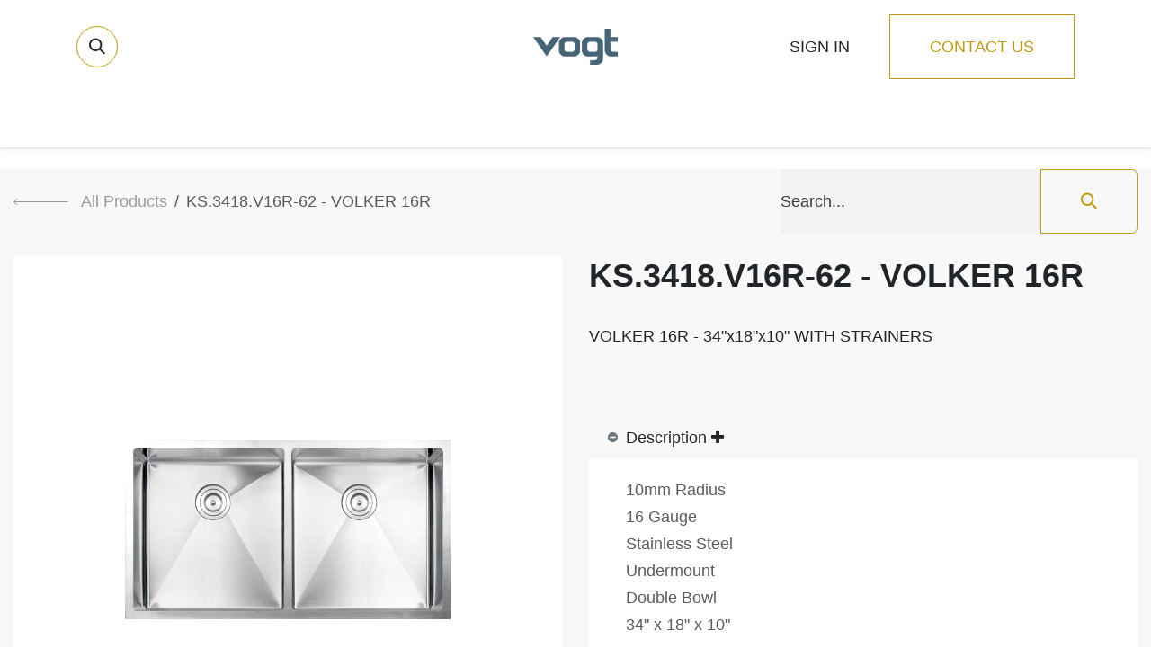

--- FILE ---
content_type: text/html; charset=utf-8
request_url: https://www.vogtindustries.com/shop/ks-3418-v16r-62-ks-3418-v16r-62-volker-16r-3581
body_size: 10409
content:

        

<!DOCTYPE html>
        
<html lang="en-US" data-website-id="1" data-main-object="product.template(3581,)" data-add2cart-redirect="1">
    <head>
            
            <script>(function(w,d,s,l,i){w[l]=w[l]||[];w[l].push({'gtm.start':
            new Date().getTime(),event:'gtm.js'});var f=d.getElementsByTagName(s)[0],
            j=d.createElement(s),dl=l!='dataLayer'?'&l='+l:'';j.async=true;j.src=
            'https://www.googletagmanager.com/gtm.js?id='+i+dl;f.parentNode.insertBefore(j,f);
            })(window,document,'script','dataLayer','GTM-T7MJWGF');</script>
            
        <meta charset="utf-8"/>
        <meta http-equiv="X-UA-Compatible" content="IE=edge"/>
        <title>KS.3418.V16R-62 - VOLKER 16R | My Website</title>
        <link type="image/x-icon" rel="shortcut icon" href="/web/image/website/1/favicon?unique=c2dc2f9"/>
        <link rel="preload" href="/web/static/src/libs/fontawesome/fonts/fontawesome-webfont.woff2?v=4.7.0" as="font" crossorigin=""/>
        <link type="text/css" rel="stylesheet" href="/web/assets/1/cfc625c/web.assets_frontend.min.css"/>
        <script id="web.layout.odooscript" type="text/javascript">
            var odoo = {
                csrf_token: "30218881d9c5b72d04dac05f5b318903c462d786o1800270331",
                debug: "",
            };
        </script>
        <script type="text/javascript">
            odoo.__session_info__ = {"is_admin": false, "is_system": false, "is_public": true, "is_internal_user": false, "is_website_user": true, "uid": null, "is_frontend": true, "profile_session": null, "profile_collectors": null, "profile_params": null, "show_effect": true, "currencies": {"4": {"symbol": "$", "position": "after", "digits": [69, 2]}, "2": {"symbol": "USD $", "position": "before", "digits": [69, 2]}}, "quick_login": true, "bundle_params": {"lang": "en_US", "website_id": 1}, "test_mode": false, "websocket_worker_version": "18.0-7", "translationURL": "/website/translations", "cache_hashes": {"translations": "10f48c3923c16c5add82b16e3c674b2edb74e824"}, "geoip_country_code": "US", "geoip_phone_code": 1, "lang_url_code": "en_US"};
            if (!/(^|;\s)tz=/.test(document.cookie)) {
                const userTZ = Intl.DateTimeFormat().resolvedOptions().timeZone;
                document.cookie = `tz=${userTZ}; path=/`;
            }
        </script>
        <script type="text/javascript" defer="defer" src="/web/assets/1/409afd3/web.assets_frontend_minimal.min.js" onerror="__odooAssetError=1"></script>
        <script type="text/javascript" defer="defer" data-src="/web/assets/1/4307434/web.assets_frontend_lazy.min.js" onerror="__odooAssetError=1"></script>
        
        <meta name="viewport" content="width=device-width, initial-scale=1"/>
        <meta name="generator" content="Odoo"/>
        <meta name="description" content="VOLKER 16R - 34&#34;x18&#34;x10&#34; WITH STRAINERS"/>
            
        <meta property="og:type" content="website"/>
        <meta property="og:title" content="KS.3418.V16R-62 - VOLKER 16R"/>
        <meta property="og:site_name" content="My Website"/>
        <meta property="og:url" content="https://www.vogtindustries.com/shop/ks-3418-v16r-62-ks-3418-v16r-62-volker-16r-3581"/>
        <meta property="og:image" content="https://www.vogtindustries.com/web/image/product.template/3581/image_1024?unique=e3c264b"/>
        <meta property="og:description" content="VOLKER 16R - 34&#34;x18&#34;x10&#34; WITH STRAINERS"/>
            
        <meta name="twitter:card" content="summary_large_image"/>
        <meta name="twitter:title" content="KS.3418.V16R-62 - VOLKER 16R"/>
        <meta name="twitter:image" content="https://www.vogtindustries.com/web/image/product.template/3581/image_1024?unique=e3c264b"/>
        <meta name="twitter:description" content="VOLKER 16R - 34&#34;x18&#34;x10&#34; WITH STRAINERS"/>
        
        <link rel="alternate" hreflang="en" href="https://www.vogtindustries.com/shop/ks-3418-v16r-62-ks-3418-v16r-62-volker-16r-3581"/>
        <link rel="alternate" hreflang="fr" href="https://www.vogtindustries.com/fr_CA/shop/ks-3418-v16r-62-ks-3418-v16r-62-volker-16r-3581"/>
        <link rel="alternate" hreflang="x-default" href="https://www.vogtindustries.com/shop/ks-3418-v16r-62-ks-3418-v16r-62-volker-16r-3581"/>
        <link rel="canonical" href="https://www.vogtindustries.com/shop/ks-3418-v16r-62-ks-3418-v16r-62-volker-16r-3581"/>
        
        <link rel="preconnect" href="https://fonts.gstatic.com/" crossorigin=""/>
        <meta name="p:domain_verify" content="573dace69964394c654671b81674fee3"/>
    </head>
    <body>
            
            <noscript>
                <iframe src="https://www.googletagmanager.com/ns.html?id=GTM-T7MJWGF" height="0" width="0" style="display:none;visibility:hidden"></iframe>
            </noscript>
            



        <div id="wrapwrap" class="   ">
            <a class="o_skip_to_content btn btn-primary rounded-0 visually-hidden-focusable position-absolute start-0" href="#wrap">Skip to Content</a>
                <header id="top" data-anchor="true" data-name="Header" data-extra-items-toggle-aria-label="Extra items button" class="   o_header_fixed" style=" ">
                    
    <nav data-name="Navbar" aria-label="Main" class="navbar navbar-expand-lg navbar-light o_colored_level o_cc d-none d-lg-block pt-3 shadow-sm ">
        

            <div id="o_main_nav" class="o_main_nav container flex-wrap">
                <div class="o_header_hide_on_scroll d-grid align-items-center w-100 o_grid_header_3_cols pb-3">
                    <ul class="navbar-nav align-items-center gap-1">
                        
                        
        <li class="">
                <div class="modal fade css_editable_mode_hidden" id="o_search_modal" aria-hidden="true" tabindex="-1">
                    <div class="modal-dialog modal-lg pt-5">
                        <div class="modal-content mt-5">
    <form method="get" class="o_searchbar_form s_searchbar_input " action="/website/search" data-snippet="s_searchbar_input">
            <div role="search" class="input-group input-group-lg">
        <input type="search" name="search" class="search-query form-control oe_search_box border border-end-0 p-3 border-0 bg-light" placeholder="Search..." value="" data-search-type="all" data-limit="5" data-display-image="true" data-display-description="true" data-display-extra-link="true" data-display-detail="true" data-order-by="name asc"/>
        <button type="submit" aria-label="Search" title="Search" class="btn oe_search_button border border-start-0 px-4 bg-o-color-4">
            <i class="oi oi-search"></i>
        </button>
    </div>

            <input name="order" type="hidden" class="o_search_order_by oe_unremovable" value="name asc"/>
            
    
        </form>
                        </div>
                    </div>
                </div>
                <a data-bs-target="#o_search_modal" data-bs-toggle="modal" role="button" title="Search" href="#" class="btn rounded-circle p-1 lh-1 o_navlink_background text-reset o_not_editable">
                    <i class="oi oi-search fa-stack lh-lg"></i>
                </a>
        </li>
                        
                        
        <li class="">
                
                
                
                
                
                
        </li>
                    </ul>
                    
    <a data-name="Navbar Logo" href="/" class="navbar-brand logo mx-auto mw-100">
            
            <span role="img" aria-label="Logo of My Website" title="My Website"><img src="/web/image/website/1/logo/My%20Website?unique=c2dc2f9" class="img img-fluid" width="95" height="40" alt="My Website" loading="lazy"/></span>
        </a>
    
                    <ul class="navbar-nav align-items-center gap-1 flex-wrap justify-content-end ms-auto">
                        
        
            <li class=" divider d-none"></li> 
            <li class="o_wsale_my_cart d-none ">
                <a href="/shop/cart" aria-label="eCommerce cart" class="o_navlink_background btn position-relative rounded-circle p-1 text-reset">
                    <div class="">
                        <i class="fa fa-shopping-cart fa-stack"></i>
                        <sup class="my_cart_quantity badge bg-primary position-absolute top-0 end-0 mt-n1 me-n1 rounded-pill d-none" data-order-id="">0</sup>
                    </div>
                </a>
            </li>
        
            <li class=" o_no_autohide_item">
                <a href="/web/login" class="o_navlink_background btn border-0 text-reset">Sign in</a>
            </li>
                        
        
        
                        
                        
        <li class="">
            <div class="oe_structure oe_structure_solo ">
                <section class="oe_unremovable oe_unmovable s_text_block" data-snippet="s_text_block" data-name="Text">
                    <div class="container">
                        <a href="/contactus" class="oe_unremovable btn btn-primary btn_cta">Contact Us</a>
                    </div>
                </section>
            </div>
        </li>
                    </ul>
                </div>
                <div class="d-flex justify-content-center w-100">
                    
    <ul role="menu" id="top_menu" class="nav navbar-nav top_menu o_menu_loading pb-0">
        

                        
    <li role="presentation" class="nav-item">
        <a role="menuitem" href="/" class="nav-link ">
            <span>Home</span>
        </a>
    </li>
    <li role="presentation" class="nav-item dropdown ">
        <a data-bs-toggle="dropdown" href="#" role="menuitem" class="nav-link dropdown-toggle   ">
            <span>Bathroom</span>
        </a><ul role="menu" class="dropdown-menu ">
    <li role="presentation" class="">
        <a role="menuitem" href="/shop?order=name+asc&amp;attribute_value=86-70&amp;attribute_value=90-77&amp;attribute_value=91-85&amp;attribute_value=&amp;attribute_value=&amp;attribute_value=" class="dropdown-item ">
            <span>Lavatory Faucets</span>
        </a>
    </li>
    <li role="presentation" class="">
        <a role="menuitem" href="/shop?order=name+asc&amp;attribute_value=86-70&amp;attribute_value=90-77&amp;attribute_value=91-83&amp;attribute_value=&amp;attribute_value=" class="dropdown-item ">
            <span>Tub Faucets &amp; Fillers</span>
        </a>
    </li>
    <li role="presentation" class="">
        <a role="menuitem" href="/shower" class="dropdown-item ">
            <span>Shower Sets</span>
        </a>
    </li>
    <li role="presentation" class="">
        <a role="menuitem" href="/vanitysinks" class="dropdown-item ">
            <span>Vanity Sinks</span>
        </a>
    </li>
    <li role="presentation" class="">
        <a role="menuitem" href="/shop?search=&amp;attribute_value=86-70&amp;attribute_value=90-80&amp;attribute_value=&amp;attribute_value=&amp;attribute_value=" class="dropdown-item ">
            <span>Accessories</span>
        </a>
    </li>
        </ul>
    </li>
    <li role="presentation" class="nav-item dropdown ">
        <a data-bs-toggle="dropdown" href="#" role="menuitem" class="nav-link dropdown-toggle   ">
            <span>Kitchen</span>
        </a><ul role="menu" class="dropdown-menu ">
    <li role="presentation" class="">
        <a role="menuitem" href="/shop?order=name+asc&amp;attribute_value=86-69&amp;attribute_value=90-77&amp;attribute_value=&amp;attribute_value=&amp;attribute_value=" class="dropdown-item ">
            <span>Kitchen Faucets</span>
        </a>
    </li>
    <li role="presentation" class="">
        <a role="menuitem" href="/shop?search=&amp;attribute_value=86-69&amp;attribute_value=90-79&amp;attribute_value=91-313&amp;attribute_value=&amp;attribute_value=&amp;attribute_value=&amp;attribute_value=&amp;attribute_value=&amp;attribute_value=" class="dropdown-item ">
            <span>Vogranite Kitchen Sinks</span>
        </a>
    </li>
    <li role="presentation" class="">
        <a role="menuitem" href="/shop?search=&amp;attribute_value=86-69&amp;attribute_value=90-79&amp;attribute_value=91-271&amp;attribute_value=&amp;attribute_value=&amp;attribute_value=&amp;attribute_value=&amp;attribute_value=&amp;attribute_value=#scrollTop=0" class="dropdown-item ">
            <span>Stainless Steel Sinks</span>
        </a>
    </li>
    <li role="presentation" class="">
        <a role="menuitem" href="/shop?search=&amp;attribute_value=90-80&amp;attribute_value=86-69" class="dropdown-item ">
            <span>Accessories</span>
        </a>
    </li>
        </ul>
    </li>
    <li role="presentation" class="nav-item dropdown ">
        <a data-bs-toggle="dropdown" href="#" role="menuitem" class="nav-link dropdown-toggle   ">
            <span>Laundry</span>
        </a><ul role="menu" class="dropdown-menu ">
    <li role="presentation" class="">
        <a role="menuitem" href="/shop?search=&amp;attribute_value=86-69&amp;attribute_value=90-79&amp;attribute_value=91-298&amp;attribute_value=&amp;attribute_value=&amp;attribute_value=&amp;attribute_value=&amp;attribute_value=&amp;attribute_value=" class="dropdown-item ">
            <span>Sinks</span>
        </a>
    </li>
    <li role="presentation" class="">
        <a role="menuitem" href="/shop?search=&amp;attribute_value=86-69&amp;attribute_value=90-77&amp;attribute_value=91-504&amp;attribute_value=&amp;attribute_value=&amp;attribute_value=" class="dropdown-item ">
            <span>Faucets</span>
        </a>
    </li>
        </ul>
    </li>
    <li role="presentation" class="nav-item">
        <a role="menuitem" href="/store/locator" class="nav-link ">
            <span>Showroom Locator</span>
        </a>
    </li>
    <li role="presentation" class="nav-item">
        <a role="menuitem" href="/blog" class="nav-link ">
            <span>Blog</span>
        </a>
    </li>
    <li role="presentation" class="nav-item">
        <a role="menuitem" href="/new-collections-2023" class="nav-link ">
            <span>Feature</span>
        </a>
    </li>
                    
    </ul>
                </div>
            </div>
        
    </nav>
    <nav data-name="Navbar" aria-label="Mobile" class="navbar  navbar-light o_colored_level o_cc o_header_mobile d-block d-lg-none shadow-sm ">
        

        <div class="o_main_nav container flex-wrap justify-content-between">
            
    <a data-name="Navbar Logo" href="/" class="navbar-brand logo ">
            
            <span role="img" aria-label="Logo of My Website" title="My Website"><img src="/web/image/website/1/logo/My%20Website?unique=c2dc2f9" class="img img-fluid" width="95" height="40" alt="My Website" loading="lazy"/></span>
        </a>
    
            <ul class="o_header_mobile_buttons_wrap navbar-nav flex-row align-items-center gap-2 mb-0">
        
            <li class=" divider d-none"></li> 
            <li class="o_wsale_my_cart d-none ">
                <a href="/shop/cart" aria-label="eCommerce cart" class="o_navlink_background_hover btn position-relative rounded-circle border-0 p-1 text-reset">
                    <div class="">
                        <i class="fa fa-shopping-cart fa-stack"></i>
                        <sup class="my_cart_quantity badge bg-primary position-absolute top-0 end-0 mt-n1 me-n1 rounded-pill d-none" data-order-id="">0</sup>
                    </div>
                </a>
            </li>
        
                <li class="o_not_editable">
                    <button class="nav-link btn me-auto p-2" type="button" data-bs-toggle="offcanvas" data-bs-target="#top_menu_collapse_mobile" aria-controls="top_menu_collapse_mobile" aria-expanded="false" aria-label="Toggle navigation">
                        <span class="navbar-toggler-icon"></span>
                    </button>
                </li>
            </ul>
            <div id="top_menu_collapse_mobile" class="offcanvas offcanvas-end o_navbar_mobile">
                <div class="offcanvas-header justify-content-end o_not_editable">
                    <button type="button" class="nav-link btn-close" data-bs-dismiss="offcanvas" aria-label="Close"></button>
                </div>
                <div class="offcanvas-body d-flex flex-column justify-content-between h-100 w-100">
                    <ul class="navbar-nav">
                        
                        
        <li class="">
    <form method="get" class="o_searchbar_form s_searchbar_input " action="/website/search" data-snippet="s_searchbar_input">
            <div role="search" class="input-group mb-3">
        <input type="search" name="search" class="search-query form-control oe_search_box rounded-start-pill text-bg-light ps-3 border-0 bg-light" placeholder="Search..." value="" data-search-type="all" data-limit="0" data-display-image="true" data-display-description="true" data-display-extra-link="true" data-display-detail="true" data-order-by="name asc"/>
        <button type="submit" aria-label="Search" title="Search" class="btn oe_search_button rounded-end-pill bg-o-color-3 pe-3">
            <i class="oi oi-search"></i>
        </button>
    </div>

            <input name="order" type="hidden" class="o_search_order_by oe_unremovable" value="name asc"/>
            
    
        </form>
        </li>
                        
    <ul role="menu" class="nav navbar-nav top_menu  ">
        

                            
    <li role="presentation" class="nav-item">
        <a role="menuitem" href="/" class="nav-link ">
            <span>Home</span>
        </a>
    </li>
    <li role="presentation" class="nav-item dropdown ">
        <a data-bs-toggle="dropdown" href="#" role="menuitem" class="nav-link dropdown-toggle   d-flex justify-content-between align-items-center">
            <span>Bathroom</span>
        </a><ul role="menu" class="dropdown-menu position-relative rounded-0 o_dropdown_without_offset">
    <li role="presentation" class="">
        <a role="menuitem" href="/shop?order=name+asc&amp;attribute_value=86-70&amp;attribute_value=90-77&amp;attribute_value=91-85&amp;attribute_value=&amp;attribute_value=&amp;attribute_value=" class="dropdown-item ">
            <span>Lavatory Faucets</span>
        </a>
    </li>
    <li role="presentation" class="">
        <a role="menuitem" href="/shop?order=name+asc&amp;attribute_value=86-70&amp;attribute_value=90-77&amp;attribute_value=91-83&amp;attribute_value=&amp;attribute_value=" class="dropdown-item ">
            <span>Tub Faucets &amp; Fillers</span>
        </a>
    </li>
    <li role="presentation" class="">
        <a role="menuitem" href="/shower" class="dropdown-item ">
            <span>Shower Sets</span>
        </a>
    </li>
    <li role="presentation" class="">
        <a role="menuitem" href="/vanitysinks" class="dropdown-item ">
            <span>Vanity Sinks</span>
        </a>
    </li>
    <li role="presentation" class="">
        <a role="menuitem" href="/shop?search=&amp;attribute_value=86-70&amp;attribute_value=90-80&amp;attribute_value=&amp;attribute_value=&amp;attribute_value=" class="dropdown-item ">
            <span>Accessories</span>
        </a>
    </li>
        </ul>
    </li>
    <li role="presentation" class="nav-item dropdown ">
        <a data-bs-toggle="dropdown" href="#" role="menuitem" class="nav-link dropdown-toggle   d-flex justify-content-between align-items-center">
            <span>Kitchen</span>
        </a><ul role="menu" class="dropdown-menu position-relative rounded-0 o_dropdown_without_offset">
    <li role="presentation" class="">
        <a role="menuitem" href="/shop?order=name+asc&amp;attribute_value=86-69&amp;attribute_value=90-77&amp;attribute_value=&amp;attribute_value=&amp;attribute_value=" class="dropdown-item ">
            <span>Kitchen Faucets</span>
        </a>
    </li>
    <li role="presentation" class="">
        <a role="menuitem" href="/shop?search=&amp;attribute_value=86-69&amp;attribute_value=90-79&amp;attribute_value=91-313&amp;attribute_value=&amp;attribute_value=&amp;attribute_value=&amp;attribute_value=&amp;attribute_value=&amp;attribute_value=" class="dropdown-item ">
            <span>Vogranite Kitchen Sinks</span>
        </a>
    </li>
    <li role="presentation" class="">
        <a role="menuitem" href="/shop?search=&amp;attribute_value=86-69&amp;attribute_value=90-79&amp;attribute_value=91-271&amp;attribute_value=&amp;attribute_value=&amp;attribute_value=&amp;attribute_value=&amp;attribute_value=&amp;attribute_value=#scrollTop=0" class="dropdown-item ">
            <span>Stainless Steel Sinks</span>
        </a>
    </li>
    <li role="presentation" class="">
        <a role="menuitem" href="/shop?search=&amp;attribute_value=90-80&amp;attribute_value=86-69" class="dropdown-item ">
            <span>Accessories</span>
        </a>
    </li>
        </ul>
    </li>
    <li role="presentation" class="nav-item dropdown ">
        <a data-bs-toggle="dropdown" href="#" role="menuitem" class="nav-link dropdown-toggle   d-flex justify-content-between align-items-center">
            <span>Laundry</span>
        </a><ul role="menu" class="dropdown-menu position-relative rounded-0 o_dropdown_without_offset">
    <li role="presentation" class="">
        <a role="menuitem" href="/shop?search=&amp;attribute_value=86-69&amp;attribute_value=90-79&amp;attribute_value=91-298&amp;attribute_value=&amp;attribute_value=&amp;attribute_value=&amp;attribute_value=&amp;attribute_value=&amp;attribute_value=" class="dropdown-item ">
            <span>Sinks</span>
        </a>
    </li>
    <li role="presentation" class="">
        <a role="menuitem" href="/shop?search=&amp;attribute_value=86-69&amp;attribute_value=90-77&amp;attribute_value=91-504&amp;attribute_value=&amp;attribute_value=&amp;attribute_value=" class="dropdown-item ">
            <span>Faucets</span>
        </a>
    </li>
        </ul>
    </li>
    <li role="presentation" class="nav-item">
        <a role="menuitem" href="/store/locator" class="nav-link ">
            <span>Showroom Locator</span>
        </a>
    </li>
    <li role="presentation" class="nav-item">
        <a role="menuitem" href="/blog" class="nav-link ">
            <span>Blog</span>
        </a>
    </li>
    <li role="presentation" class="nav-item">
        <a role="menuitem" href="/new-collections-2023" class="nav-link ">
            <span>Feature</span>
        </a>
    </li>
                        
    </ul>
                        
        <li class="">
                
                
                
                
                
                
        </li>
                        
                    </ul>
                    <ul class="navbar-nav gap-2 mt-3 w-100">
                        
                        
            <li class=" o_no_autohide_item">
                <a href="/web/login" class="nav-link o_nav_link_btn w-100 border text-center">Sign in</a>
            </li>
                        
        
        
                        
        <li class="">
            <div class="oe_structure oe_structure_solo ">
                <section class="oe_unremovable oe_unmovable s_text_block" data-snippet="s_text_block" data-name="Text">
                    <div class="container">
                        <a href="/contactus" class="oe_unremovable btn btn-primary btn_cta w-100">Contact Us</a>
                    </div>
                </section>
            </div>
        </li>
                    </ul>
                </div>
            </div>
        </div>
    
    </nav>
    
        </header>
                <main>
                    
            <div itemscope="itemscope" itemtype="http://schema.org/Product" id="wrap" class="js_sale o_wsale_product_page ecom-zoomable zoomodoo-next ecom-zoomable zoomodoo-next" data-ecom-zoom-auto="1" data-ecom-zoom-click="1">
                <div class="oe_structure oe_empty oe_structure_not_nearest" id="oe_structure_website_sale_product_1" data-editor-message="DROP BUILDING BLOCKS HERE TO MAKE THEM AVAILABLE ACROSS ALL PRODUCTS"></div>
                <section id="product_detail" class="oe_website_sale container my-3 my-lg-4 " data-view-track="1">
                    <div class="row align-items-center">
                        <div class="col d-flex align-items-center order-1 order-lg-0">
                            <ol class="o_wsale_breadcrumb breadcrumb p-0 mb-4 m-lg-0">
                                <li class="o_not_editable breadcrumb-item d-none d-lg-inline-block">
                                    <a href="/shop">
                                        <i class="oi oi-chevron-left d-lg-none me-1" role="presentation"></i>All Products
                                    </a>
                                </li>
                                <li class="o_not_editable breadcrumb-item d-lg-none">
                                    <a class="py-2 py-lg-0" href="/shop">
                                        <i class="oi oi-chevron-left me-1" role="presentation"></i>All Products
                                    </a>
                                </li>
                                <li class="breadcrumb-item d-none d-lg-inline-block active">
                                    <span>KS.3418.V16R-62 - VOLKER 16R</span>
                                </li>
                            </ol>
                        </div>
                        <div class="col-lg-4 d-flex align-items-center">
                            <div class="d-flex justify-content-between w-100">
    <form method="get" class="o_searchbar_form s_searchbar_input o_wsale_products_searchbar_form me-auto flex-grow-1 mb-4 mb-lg-0" action="/shop" data-snippet="s_searchbar_input">
            <div role="search" class="input-group me-sm-2">
        <input type="search" name="search" class="search-query form-control oe_search_box border-0 text-bg-light border-0 bg-light" placeholder="Search..." data-search-type="products" data-limit="5" data-display-image="true" data-display-description="true" data-display-extra-link="true" data-display-detail="true" data-order-by="name asc"/>
        <button type="submit" aria-label="Search" title="Search" class="btn oe_search_button btn btn-light">
            <i class="oi oi-search"></i>
        </button>
    </div>

            <input name="order" type="hidden" class="o_search_order_by oe_unremovable" value="name asc"/>
            
        
        </form>
        <div class="o_pricelist_dropdown dropdown d-none">
            
                <a role="button" href="#" data-bs-toggle="dropdown" class="dropdown-toggle btn btn-light">
                    Retail Pricelist
                </a>
                <div class="dropdown-menu" role="menu">
                </div>
            
        </div>
                            </div>
                        </div>
                    </div>
                    <div class="row" id="product_detail_main" data-name="Product Page" data-image_width="50_pc" data-image_layout="carousel">
                        <div class="col-lg-6 mt-lg-4 o_wsale_product_images position-relative" data-image-amount="2">
        <div id="o-carousel-product" data-bs-ride="true" class="o_carousel_not_single carousel slide position-sticky mb-3 overflow-hidden" data-name="Product Carousel">
            <div class="o_carousel_product_outer carousel-outer position-relative d-flex align-items-center w-100 overflow-hidden">
                <span class="o_ribbon d-none z-1" style=""></span>
                <div class="carousel-inner h-100">
                        <div class="carousel-item h-100 text-center active">
        <div class="d-flex align-items-center justify-content-center h-100 oe_unmovable"><img src="/web/image/product.product/10262/image_1024/%5BKS.3418.V16R-62%5D%20KS.3418.V16R-62%20-%20VOLKER%2016R?unique=d7164e1" class="img img-fluid oe_unmovable product_detail_img w-100 mh-100" alt="KS.3418.V16R-62 - VOLKER 16R" loading="lazy"/></div>
                        </div>
                        <div class="carousel-item h-100 text-center">
        <div class="d-flex align-items-center justify-content-center h-100 oe_unmovable"><img src="/web/image/product.image/937/image_1024/KA.02SS%20-%20BASKET%20STRAINER?unique=e5d7a9a" class="img img-fluid oe_unmovable product_detail_img w-100 mh-100" alt="KA.02SS - BASKET STRAINER" loading="lazy"/></div>
                        </div>
                </div>
                    <a class="carousel-control-prev" href="#o-carousel-product" role="button" data-bs-slide="prev">
                        <i class="oi oi-chevron-left oe_unmovable border bg-white text-900" role="img" aria-label="Previous" title="Previous"></i>
                    </a>
                    <a class="carousel-control-next" href="#o-carousel-product" role="button" data-bs-slide="next">
                        <i class="oi oi-chevron-right oe_unmovable border bg-white text-900" role="img" aria-label="Next" title="Next"></i>
                    </a>
            </div>
        <div class="o_carousel_product_indicators pt-2 overflow-hidden">
            <ol class="carousel-indicators  position-static pt-2 pt-lg-0 mx-auto my-0">
                <li data-bs-target="#o-carousel-product" class="align-top position-relative active" data-bs-slide-to="0">
                    <div><img src="/web/image/product.product/10262/image_128/%5BKS.3418.V16R-62%5D%20KS.3418.V16R-62%20-%20VOLKER%2016R?unique=d7164e1" class="img o_image_64_cover" alt="KS.3418.V16R-62 - VOLKER 16R" loading="lazy"/></div>
                </li><li data-bs-target="#o-carousel-product" class="align-top position-relative " data-bs-slide-to="1">
                    <div><img src="/web/image/product.image/937/image_128/KA.02SS%20-%20BASKET%20STRAINER?unique=e5d7a9a" class="img o_image_64_cover" alt="KA.02SS - BASKET STRAINER" loading="lazy"/></div>
                </li>
            </ol>
        </div>
        </div>
                        </div>
                        <div id="product_details" class="col-lg-6 mt-md-4">
                            <h1 itemprop="name">KS.3418.V16R-62 - VOLKER 16R</h1>
                            <span itemprop="url" style="display:none;">https://www.vogtindustries.com/shop/ks-3418-v16r-62-ks-3418-v16r-62-volker-16r-3581</span>
                            <span itemprop="image" style="display:none;">https://www.vogtindustries.com/web/image/product.template/3581/image_1920?unique=d7164e1</span>
                            <div class="oe_structure" placeholder="A detailed, formatted description to promote your product on this page. Use &#39;/&#39; to discover more features."><p>VOLKER 16R - 34"x18"x10" WITH STRAINERS</p></div>
                            <form action="/shop/cart/update" method="POST">
                                <input type="hidden" name="csrf_token" value="30218881d9c5b72d04dac05f5b318903c462d786o1800270331"/>
                                <div class="js_product js_main_product mb-3">
                                    <div>
        <div id="product_unavailable" class="d-none">
            <h3 class="fst-italic">Not Available For Sale</h3>
        </div>
                                    </div>
                                    
                                        <input type="hidden" class="product_id" name="product_id" value="10262"/>
                                        <input type="hidden" class="product_template_id" name="product_template_id" value="3581"/>
        <ul class="list-unstyled js_add_cart_variants mb-0 flex-column" data-attribute_exclusions="{&#34;exclusions&#34;: {&#34;20828&#34;: [], &#34;20829&#34;: [], &#34;20838&#34;: [], &#34;20830&#34;: [], &#34;20831&#34;: [], &#34;20832&#34;: [], &#34;20833&#34;: [], &#34;20834&#34;: [], &#34;20835&#34;: [], &#34;20836&#34;: [], &#34;20837&#34;: []}, &#34;archived_combinations&#34;: [], &#34;parent_exclusions&#34;: {}, &#34;parent_combination&#34;: [], &#34;parent_product_name&#34;: null, &#34;mapped_attribute_names&#34;: {&#34;20828&#34;: &#34;Class: Kitchen&#34;, &#34;20829&#34;: &#34;Category: Sinks&#34;, &#34;20838&#34;: &#34;Certifications(img): UPC&#34;, &#34;20830&#34;: &#34;Subcategory: Stainless Steel Sinks&#34;, &#34;20831&#34;: &#34;Series: Premium&#34;, &#34;20832&#34;: &#34;Corner Radius: 10mm Radius&#34;, &#34;20833&#34;: &#34;Material Thickness: 16 Gauge&#34;, &#34;20834&#34;: &#34;Material: Stainless Steel&#34;, &#34;20835&#34;: &#34;Installation Type: Kitchen: Undermount&#34;, &#34;20836&#34;: &#34;Number of Bowls: Double Bowl&#34;, &#34;20837&#34;: &#34;Dimensions: 34\&#34; x 18\&#34; x 10\&#34;&#34;}}">

                
                <li data-attribute_id="86" data-attribute_name="Class" data-attribute_display_type="select" class="variant_attribute d-none">

                    
                    <strong class="d-none">Class</strong>

                        <select data-attribute_id="86" class="form-select css_attribute_select o_wsale_product_attribute js_variant_change no_variant  d-none" name="ptal-10900">
                                <option value="20828" data-attribute-value-id="69" data-value_id="20828" data-value_name="Kitchen" data-attribute_name="Class" selected="True" data-is_single="True">
                                    <span>Kitchen</span>
                                </option>
                        </select>
                </li>

                
                <li data-attribute_id="90" data-attribute_name="Category" data-attribute_display_type="select" class="variant_attribute d-none">

                    
                    <strong class="d-none">Category</strong>

                        <select data-attribute_id="90" class="form-select css_attribute_select o_wsale_product_attribute js_variant_change no_variant  d-none" name="ptal-10901">
                                <option value="20829" data-attribute-value-id="79" data-value_id="20829" data-value_name="Sinks" data-attribute_name="Category" selected="True" data-is_single="True">
                                    <span>Sinks</span>
                                </option>
                        </select>
                </li>

                
                <li data-attribute_id="103" data-attribute_name="Certifications(img)" data-attribute_display_type="radio" class="variant_attribute d-none">

                    
                    <strong class="d-none">Certifications(img)</strong>

                        <ul data-attribute_id="103" class="list-inline list-unstyled o_wsale_product_attribute  d-none">
                                <li class="list-inline-item mb-3 js_attribute_value" style="margin: 0;">
                                    <label class="col-form-label">
                                        <div class="form-check">
                                            <input type="radio" class="form-check-input js_variant_change no_variant" checked="True" name="ptal-10910" value="20838" data-attribute-value-id="140" data-value_id="20838" data-value_name="UPC" data-attribute_name="Certifications(img)" data-is_single="True"/>
                                            <div class="radio_input_value form-check-label">
                                                <span>UPC</span>
                                            </div>
                                        </div>
                                    </label>
                                </li>
                        </ul>
                </li>

                
                <li data-attribute_id="91" data-attribute_name="Subcategory" data-attribute_display_type="select" class="variant_attribute d-none">

                    
                    <strong class="d-none">Subcategory</strong>

                        <select data-attribute_id="91" class="form-select css_attribute_select o_wsale_product_attribute js_variant_change no_variant  d-none" name="ptal-10902">
                                <option value="20830" data-attribute-value-id="271" data-value_id="20830" data-value_name="Stainless Steel Sinks" data-attribute_name="Subcategory" selected="True" data-is_single="True">
                                    <span>Stainless Steel Sinks</span>
                                </option>
                        </select>
                </li>

                
                <li data-attribute_id="99" data-attribute_name="Series" data-attribute_display_type="select" class="variant_attribute d-none">

                    
                    <strong class="d-none">Series</strong>

                        <select data-attribute_id="99" class="form-select css_attribute_select o_wsale_product_attribute js_variant_change no_variant  d-none" name="ptal-10903">
                                <option value="20831" data-attribute-value-id="272" data-value_id="20831" data-value_name="Premium" data-attribute_name="Series" selected="True" data-is_single="True">
                                    <span>Premium</span>
                                </option>
                        </select>
                </li>

                
                <li data-attribute_id="113" data-attribute_name="Corner Radius" data-attribute_display_type="select" class="variant_attribute d-none">

                    
                    <strong class="d-none">Corner Radius</strong>

                        <select data-attribute_id="113" class="form-select css_attribute_select o_wsale_product_attribute js_variant_change no_variant  d-none" name="ptal-10904">
                                <option value="20832" data-attribute-value-id="358" data-value_id="20832" data-value_name="10mm Radius" data-attribute_name="Corner Radius" selected="True" data-is_single="True">
                                    <span>10mm Radius</span>
                                </option>
                        </select>
                </li>

                
                <li data-attribute_id="89" data-attribute_name="Material Thickness" data-attribute_display_type="select" class="variant_attribute d-none">

                    
                    <strong class="d-none">Material Thickness</strong>

                        <select data-attribute_id="89" class="form-select css_attribute_select o_wsale_product_attribute js_variant_change no_variant  d-none" name="ptal-10905">
                                <option value="20833" data-attribute-value-id="75" data-value_id="20833" data-value_name="16 Gauge" data-attribute_name="Material Thickness" selected="True" data-is_single="True">
                                    <span>16 Gauge</span>
                                </option>
                        </select>
                </li>

                
                <li data-attribute_id="92" data-attribute_name="Material" data-attribute_display_type="select" class="variant_attribute d-none">

                    
                    <strong class="d-none">Material</strong>

                        <select data-attribute_id="92" class="form-select css_attribute_select o_wsale_product_attribute js_variant_change no_variant  d-none" name="ptal-10906">
                                <option value="20834" data-attribute-value-id="87" data-value_id="20834" data-value_name="Stainless Steel" data-attribute_name="Material" selected="True" data-is_single="True">
                                    <span>Stainless Steel</span>
                                </option>
                        </select>
                </li>

                
                <li data-attribute_id="93" data-attribute_name="Installation Type: Kitchen" data-attribute_display_type="select" class="variant_attribute d-none">

                    
                    <strong class="d-none">Installation Type: Kitchen</strong>

                        <select data-attribute_id="93" class="form-select css_attribute_select o_wsale_product_attribute js_variant_change no_variant  d-none" name="ptal-10907">
                                <option value="20835" data-attribute-value-id="91" data-value_id="20835" data-value_name="Undermount" data-attribute_name="Installation Type: Kitchen" selected="True" data-is_single="True">
                                    <span>Undermount</span>
                                </option>
                        </select>
                </li>

                
                <li data-attribute_id="97" data-attribute_name="Number of Bowls" data-attribute_display_type="select" class="variant_attribute d-none">

                    
                    <strong class="d-none">Number of Bowls</strong>

                        <select data-attribute_id="97" class="form-select css_attribute_select o_wsale_product_attribute js_variant_change no_variant  d-none" name="ptal-10908">
                                <option value="20836" data-attribute-value-id="104" data-value_id="20836" data-value_name="Double Bowl" data-attribute_name="Number of Bowls" selected="True" data-is_single="True">
                                    <span>Double Bowl</span>
                                </option>
                        </select>
                </li>

                
                <li data-attribute_id="102" data-attribute_name="Dimensions" data-attribute_display_type="radio" class="variant_attribute d-none">

                    
                    <strong class="d-none">Dimensions</strong>

                        <ul data-attribute_id="102" class="list-inline list-unstyled o_wsale_product_attribute  d-none">
                                <li class="list-inline-item mb-3 js_attribute_value" style="margin: 0;">
                                    <label class="col-form-label">
                                        <div class="form-check">
                                            <input type="radio" class="form-check-input js_variant_change no_variant" checked="True" name="ptal-10909" value="20837" data-attribute-value-id="296" data-value_id="20837" data-value_name="34&#34; x 18&#34; x 10&#34;" data-attribute_name="Dimensions" data-is_single="True"/>
                                            <div class="radio_input_value form-check-label">
                                                <span>34&#34; x 18&#34; x 10&#34;</span>
                                            </div>
                                        </div>
                                    </label>
                                </li>
                        </ul>
                </li>
        </ul>
                                    
                                    <p class="css_not_available_msg alert alert-warning">This combination does not exist.</p>
                                    <div id="o_wsale_cta_wrapper" class="d-flex flex-wrap align-items-center">
                                        

                                        <div id="add_to_cart_wrap" class="d-inline-flex align-items-center mb-2 me-auto">
                                        </div>
                                        <div id="product_option_block" class="d-flex flex-wrap w-100"></div>
                                    </div>
            <div class="availability_messages o_not_editable"></div>
        <div class="o_product_tags o_field_tags d-flex flex-wrap align-items-center gap-2 mb-2 mt-1">
        </div>
                                </div>
                            </form>
            
            
            <hr id="hr_product_attributes_simple" style="display: none"/>
            <p id="product_attributes_simple" style="display: none"></p>
            
                <section class="s_faq_collapse pt48 pb32 oe_custom_bg" style="padding: 0px !important;" id="product_attributes_simple_vogt">
                    
                        <div class="container">
                            <div class="row s_col_no_bgcolor">
                                <div class="col-lg-12 pt16 pb16">
                                    <div id="myCollapse" class="accordion" role="tablist">
                                            <div class="card">
                                                <a href="#" role="tab" data-bs-toggle="collapse" data-bs-parent="#myCollapse" aria-expanded="True" class="card-header" data-bs-target="#myCollapseTab_Description">
                                                    <span>Description</span>
                                                    <i class="fa fa-plus"></i>
                                                </a>
                                                <div role="tabpanel" class="collapse show" id="myCollapseTab_Description">
                                                    <div class="card-body">
                                                        <p class="text-muted" id="product_attributes_display_group">
                                                                        <span>10mm Radius</span>
                                                                        <br/>
                                                                        <span>16 Gauge</span>
                                                                        <br/>
                                                                        <span>Stainless Steel</span>
                                                                        <br/>
                                                                        <span>Undermount</span>
                                                                        <br/>
                                                                        <span>Double Bowl</span>
                                                                        <br/>
                                                                        <span>34&#34; x 18&#34; x 10&#34;</span>
                                                                        <br/>
                                                        </p>
                                                    </div>
                                                </div>
                                            </div>
                                            <div class="card">
                                                <a href="#" role="tab" data-bs-toggle="collapse" data-bs-parent="#myCollapse" class="card-header collapsed" data-bs-target="#myCollapseTab_Certifications">
                                                    <span>Certifications</span>
                                                    <i class="fa fa-plus"></i>
                                                </a>
                                                <div role="tabpanel" class="collapse" id="myCollapseTab_Certifications">
                                                    <div class="card-body">
                                                        <p class="text-muted" id="product_attributes_display_group">
                                                                        <a style="max-width: 10%" href=""><img src="/web/image/product.attribute.value/140/image/Certifications%28img%29:%20UPC?unique=3d670ad" class="img img-fluid" style="width:10%" alt="Certifications(img): UPC" loading="lazy"/></a>
                                                                        />
                                                        </p>
                                                    </div>
                                                </div>
                                            </div>
                                        
                                            <div class="card card-custom">
                                                <a href="#" role="tab" data-bs-toggle="collapse" aria-expanded="false" class="card-header collapsed" data-bs-parent="#myCollapse" data-bs-target="#myCollapseTab_Components">
                                                    Components
                                                    <i class="fa fa-plus"></i>
                                                </a>
                                                <div class="collapse" role="tabpanel" id="myCollapseTab_Components">
                                                    <div class="card-body">
                                                        <p class="text-muted" id="product_attributes_display_components">
                                                                    <span>BASKET STRAINER</span>:
                                                                    <a href="/shop/ka-02ss-strainer-ka-02ss-569#attribute_values=125">
                                                                        <span>STRAINER - KA.02SS</span>
                                                                    </a>
                                                                    <br/>
                                                        </p>
                                                    </div>
                                                </div>
                                            </div>
                                    </div>
                                </div>
                            </div>
                        </div>
                </section>
                            <div id="contact_us_wrapper" class="d-none oe_structure oe_structure_solo ">
                                <section class="s_text_block" data-snippet="s_text_block" data-name="Text">
                                    <div class="container">
                                        <a class="btn btn-primary btn_cta" href="/contactus">
                                            Contact Us
                                        </a>
                                    </div>
                                </section>
                            </div>
                            <div id="product_attributes_simple" style="display:none!important;">
                                <table class="table table-sm text-muted ">
                                        <tr>
                                            <td>
                                                <span>Class</span>:
                                                    <span>Kitchen</span>
                                            </td>
                                        </tr>
                                        <tr>
                                            <td>
                                                <span>Category</span>:
                                                    <span>Sinks</span>
                                            </td>
                                        </tr>
                                        <tr>
                                            <td>
                                                <span>Certifications(img)</span>:
                                                    <span>UPC</span>
                                            </td>
                                        </tr>
                                        <tr>
                                            <td>
                                                <span>Subcategory</span>:
                                                    <span>Stainless Steel Sinks</span>
                                            </td>
                                        </tr>
                                        <tr>
                                            <td>
                                                <span>Series</span>:
                                                    <span>Premium</span>
                                            </td>
                                        </tr>
                                        <tr>
                                            <td>
                                                <span>Corner Radius</span>:
                                                    <span>10mm Radius</span>
                                            </td>
                                        </tr>
                                        <tr>
                                            <td>
                                                <span>Material Thickness</span>:
                                                    <span>16 Gauge</span>
                                            </td>
                                        </tr>
                                        <tr>
                                            <td>
                                                <span>Material</span>:
                                                    <span>Stainless Steel</span>
                                            </td>
                                        </tr>
                                        <tr>
                                            <td>
                                                <span>Installation Type: Kitchen</span>:
                                                    <span>Undermount</span>
                                            </td>
                                        </tr>
                                        <tr>
                                            <td>
                                                <span>Number of Bowls</span>:
                                                    <span>Double Bowl</span>
                                            </td>
                                        </tr>
                                        <tr>
                                            <td>
                                                <span>Dimensions</span>:
                                                    <span>34&#34; x 18&#34; x 10&#34;</span>
                                            </td>
                                        </tr>
                                </table>
                            </div>
                            <div id="product_documents" class="my-2">
                                <h5>Documents</h5>
                                    <div>
                                        <a href="/shop/ks-3418-v16r-62-ks-3418-v16r-62-volker-16r-3581/document/810" target="_self">
                                            <i class="fa fa-download"></i>
                                            Spec Sheet
                                        </a>
                                    </div>
                                    <div>
                                        <a href="/shop/ks-3418-v16r-62-ks-3418-v16r-62-volker-16r-3581/document/760" target="_self">
                                            <i class="fa fa-download"></i>
                                            Undermount-Stainless-Steel-Sink-Instructions-Vogt.pdf
                                        </a>
                                    </div>
                                    <div>
                                        <a href="/shop/ks-3418-v16r-62-ks-3418-v16r-62-volker-16r-3581/document/763" target="_self">
                                            <i class="fa fa-download"></i>
                                            VOLKER 16R_18R.dxf
                                        </a>
                                    </div>
                            </div>
                            <div id="o_product_terms_and_share" class="d-flex justify-content-between flex-column flex-md-row align-items-md-end gap-3 mb-3">
            <div data-snippet="s_share" data-name="Share" class="s_share text-start o_no_link_popover">
                <h4 class="s_share_title d-none o_default_snippet_text">Share</h4>
                <a href="https://www.facebook.com/sharer/sharer.php?u={url}" target="_blank" aria-label="Facebook" class="s_share_facebook">
                    <i class="fa fa-facebook rounded shadow-sm"></i>
                </a>
                <a href="https://twitter.com/intent/tweet?text={title}&amp;url={url}" target="_blank" aria-label="X" class="s_share_twitter">
                    <i class="fa fa-twitter rounded shadow-sm"></i>
                </a>
                <a href="https://www.linkedin.com/sharing/share-offsite/?url={url}" target="_blank" aria-label="LinkedIn" class="s_share_linkedin">
                    <i class="fa fa-linkedin rounded shadow-sm"></i>
                </a>
                <a href="https://wa.me/?text={title}" target="_blank" aria-label="WhatsApp" class="s_share_whatsapp">
                    <i class="fa fa-whatsapp rounded shadow-sm"></i>
                </a>
                <a href="https://pinterest.com/pin/create/button/?url={url}&amp;media={media}&amp;description={title}" target="_blank" aria-label="Pinterest" class="s_share_pinterest">
                    <i class="fa fa-pinterest rounded shadow-sm"></i>
                </a>
                <a href="/cdn-cgi/l/email-protection#e2dd808d869bdf9997908e9fc4838f92d991978088878196df99968b968e879f" aria-label="Email" class="s_share_email">
                    <i class="fa fa-envelope rounded shadow-sm"></i>
                </a>
            </div></div>
            <input id="wsale_user_email" type="hidden" value=""/>
                        </div>
                    </div>
                </section>
                
            <div class="oe_structure oe_structure_solo oe_unremovable oe_unmovable" id="oe_structure_website_sale_recommended_products">
                <section data-snippet="s_dynamic_snippet_products" class="oe_unmovable oe_unremovable s_dynamic_snippet_products o_wsale_alternative_products s_dynamic pt32 pb32 o_colored_level s_product_product_borderless_1" data-name="Alternative Products" style="background-image: none;" data-template-key="website_sale.dynamic_filter_template_product_product_borderless_1" data-product-category-id="all" data-number-of-elements="4" data-number-of-elements-small-devices="1" data-number-of-records="16" data-carousel-interval="5000" data-bs-original-title="" title="" data-filter-id="11">
                    <div class="container o_not_editable">
                        <div class="css_non_editable_mode_hidden">
                            <div class="missing_option_warning alert alert-info rounded-0 fade show d-none d-print-none o_default_snippet_text">
                                Your Dynamic Snippet will be displayed here...
                                This message is displayed because youy did not provide both a filter and a template to use.
                            </div>
                        </div>
                        <div class="dynamic_snippet_template"></div>
                    </div>
                </section>
            </div>
                <div class="oe_structure oe_empty oe_structure_not_nearest mt16" id="oe_structure_website_sale_product_2" data-editor-message="DROP BUILDING BLOCKS HERE TO MAKE THEM AVAILABLE ACROSS ALL PRODUCTS"></div>
            </div>
        
        <div id="o_shared_blocks" class="oe_unremovable"></div>
                </main>
                <footer id="bottom" data-anchor="true" data-name="Footer" class="o_footer o_colored_level o_cc ">
                    <div id="footer" class="oe_structure oe_structure_solo" style="">
      <section class="s_text_block pt48 pb0" data-snippet="s_text_block" data-name="Text" style="">
        <div class="container">
          <div class="row">
            <div class="pb16 o_colored_level col-lg-2" style="flex: 0 0 13%;/*! max-width: 13%; */">
              <h5>
                <img class="img-fluid o_we_custom_image" src="/web/image/145373-669c2352/logo.jpg" alt="" data-bs-original-title="" title="" aria-describedby="tooltip639223" style="" loading="lazy" data-original-id="145371" data-original-src="/web/image/145371-cdfa1cba/logo.jpg" data-mimetype="image/jpeg" data-resize-width="690"/>
                <br/>
              </h5>
            </div>
            <div class="col-lg-2 o_colored_level pb0 pt16">
              <ul class="list-unstyled">
                <li class="py-1">
                  <img class="img-fluid o_we_custom_image" src="/web/image/131732-3c0aa077/Vector%289%29.png" alt="" loading="lazy" style=""/>
                  <a href="tel:+1 (888) 215-8648" data-bs-original-title="" title="" aria-describedby="tooltip490211">
                    <font style="font-size: 18px;">+1 (888) 215-8648&nbsp;</font>
                  </a>
                </li>
              </ul>
            </div>
            <div class="o_colored_level pb0 pt24 col-lg-4">
              <p>
                <img class="img-fluid o_we_custom_image" src="/web/image/131741-c066ef41/Vector%288%29.png" alt="" data-bs-original-title="" title="" aria-describedby="tooltip260427" loading="lazy" style="" data-original-id="131733" data-original-src="/web/image/131733-34062024/Vector%288%29.png" data-mimetype="image/png" data-resize-width="22"/>
                <a href="/cdn-cgi/l/email-protection#264f48404966504941524f4842535552544f43550845494b">
                  <font style="font-size: 18px;"><span class="__cf_email__" data-cfemail="5831363e37182e373f2c31363c2d2b2c2a313d2b763b3735">[email&#160;protected]</span>&nbsp;</font>
                </a>
              </p>
            </div>
            <div class="o_colored_level pb0 col-lg-3 pt16" style="flex: 0 0 35%;max-width: 35%;">
              <p>
                <img class="img-fluid o_we_custom_image" src="/web/image/131738-15c34bd4/Vector%287%29.png?height=256" alt="" loading="lazy" style=""/>
                <font style="font-size: 18px;"> 6767 Pacific circle • Mississauga ON L5T 1S6 • Canada</font>
              </p>
            </div>
            <div class="o_colored_level col-lg-2 pb0 pt16" style="flex: 0 0 13%;max-width: 13%;">
              <h5><a href="https://www.instagram.com/vogtindustries" target="_blank" data-bs-original-title="" title="" aria-describedby="tooltip380532"><img class="img-fluid o_we_custom_image" src="/web/image/145370-9f771269/insta.png" alt="" data-bs-original-title="" title="" aria-describedby="tooltip351078" loading="lazy" style="" data-original-id="145369" data-original-src="/web/image/145369-7cac0105/insta.png" data-mimetype="image/png" data-resize-width="30"/></a>&nbsp; 
                <a href="https://www.linkedin.com/company/vogtindustries/" target="_blank"><img class="img-fluid o_we_custom_image" src="/web/image/131736-061cae3c/Vector%285%29.png" alt="" loading="lazy" style="" data-original-id="129378" data-original-src="/web/image/131736-061cae3c/Vector%285%29.png" data-mimetype="image/png" data-bs-original-title="" title="" aria-describedby="tooltip373936"/></a>&nbsp; 
                <a href="https://www.facebook.com/vogtindustry/" target="_blank"><img class="img-fluid o_we_custom_image" src="/web/image/131740-888e07f3/Vector%286%29.png" alt="" loading="lazy" style="" data-bs-original-title="" title="" aria-describedby="tooltip924338" data-original-id="129377" data-original-src="/web/image/131740-888e07f3/Vector%286%29.png" data-mimetype="image/png"/></a></h5>
            </div>
          </div>
        </div>
      </section>
    </div>
  <div class="o_footer_copyright o_colored_level o_cc" data-name="Copyright">
                        <div class="container py-3">
                            <div class="row">
                                <div class="col-sm text-center text-sm-start text-muted">
                                    <span class="o_footer_copyright_name me-2">Copyright &copy; Company name</span>
    </div>
                                <div class="col-sm text-center text-sm-end o_not_editable">
        <div class="o_brand_promotion">
        Powered by 
            <a target="_blank" class="badge text-bg-light" href="http://www.odoo.com?utm_source=db&amp;utm_medium=website">
                <img alt="Odoo" src="/web/static/img/odoo_logo_tiny.png" width="62" height="20" style="width: auto; height: 1em; vertical-align: baseline;" loading="lazy"/>
            </a>
        - 
                    The #1 <a target="_blank" href="http://www.odoo.com/app/ecommerce?utm_source=db&amp;utm_medium=website">Open Source eCommerce</a>
                
        </div>
                                </div>
                            </div>
                        </div>
                    </div>
                </footer>
            </div>
        
        <script data-cfasync="false" src="/cdn-cgi/scripts/5c5dd728/cloudflare-static/email-decode.min.js"></script><script defer src="https://static.cloudflareinsights.com/beacon.min.js/vcd15cbe7772f49c399c6a5babf22c1241717689176015" integrity="sha512-ZpsOmlRQV6y907TI0dKBHq9Md29nnaEIPlkf84rnaERnq6zvWvPUqr2ft8M1aS28oN72PdrCzSjY4U6VaAw1EQ==" data-cf-beacon='{"version":"2024.11.0","token":"792eb7e25a9d4efe8bc49d7cc2953a93","r":1,"server_timing":{"name":{"cfCacheStatus":true,"cfEdge":true,"cfExtPri":true,"cfL4":true,"cfOrigin":true,"cfSpeedBrain":true},"location_startswith":null}}' crossorigin="anonymous"></script>
</body>
</html>